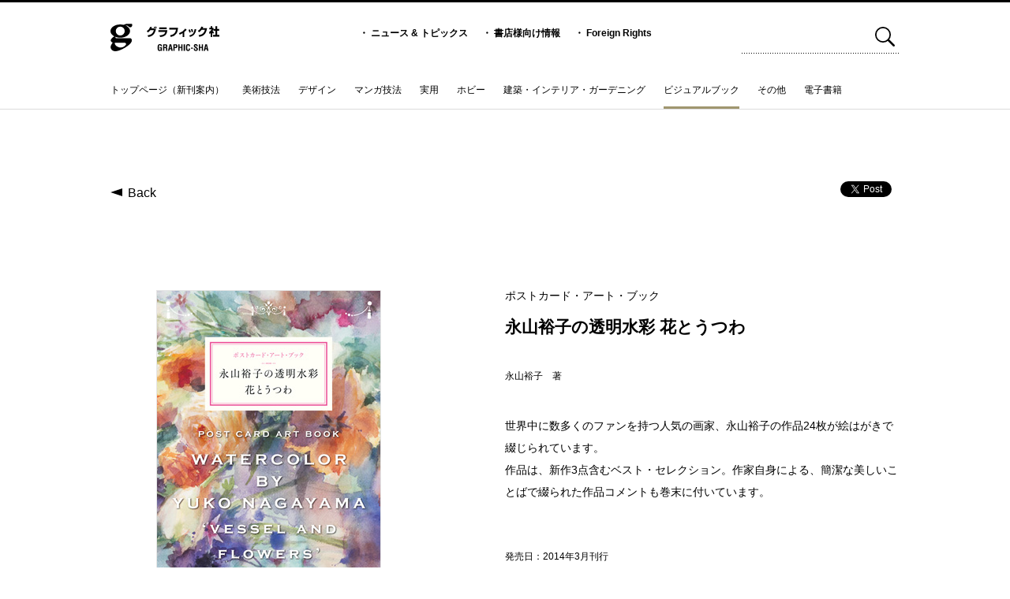

--- FILE ---
content_type: text/html; charset=UTF-8
request_url: https://www.graphicsha.co.jp/detail.html?p=30760
body_size: 24584
content:
<!doctype html>
<html>

<head>
	<title>グラフィック社</title>
	<meta charset="UTF-8">
	<meta property="og:title" content="グラフィック社" />
	<meta property="og:description"
		content="ビジュアルでわかりやすい本を数多く出している出版社。デザイン、美術、マンガ技法、ガーデニング・インテリア、ドール、料理、手芸、ホビー、サブカルまで、多くの分野でオリジナリティ溢れる書籍を出版しています。">
	<meta property="og:locale" content="ja_JP" />
	<meta property="og:site_name" content="グラフィック社" />

	<meta name="description"
		content="ビジュアルでわかりやすい本を数多く出している出版社。デザイン、美術、マンガ技法、ガーデニング・インテリア、ドール、料理、手芸、ホビー、サブカルまで、多くの分野でオリジナリティ溢れる書籍を出版しています。">
	<meta name="keywords" content="グラフィック社,ひきだし,技法書,デザイン書,手芸本,ガーデニング本,芸術書,レシピ集,透明水彩,塗り絵" />
	<meta name="viewport" content="width=device-width, initial-scale=1">

	<!-- favicon -->
	<link rel="shortcut icon" href="img/favicon.ico" />


	<link rel="stylesheet" type="text/css" media="all" href="css/default.css" />
	<link rel="stylesheet" type="text/css" media="all" href="css/style.css" />
	<link rel="stylesheet" type="text/css" media="all" href="css/detail.css" />
	<script type="text/javascript" src="js/html5shiv.js"></script>
	<script type="text/javascript" src="js/jquery-1.7.1.min.js"></script>
	<script type="text/javascript" src="js/jquery.easing.1.3.js"></script>

	<script type="text/javascript" src="js/main.js"></script>

	<script type="text/javascript" src="js/detailSlide.js"></script>
</head>

<body>
	<!--  img src="top.jpg" style="position:absolute; left:50%; margin-left:-600px; opacity:0.5; pointer-events:none" -->
	<!-- header -->
	<!-- header -->
<div id="header">
	<div class="inner">
		<div id="logoText"><a href="index.html">
				<svg xmlns="http://www.w3.org/2000/svg" viewBox="0 0 180 46">
					<path
						d="M77.999 39.015c.088-2.779.308-4.845 3.566-4.845 1.746.013 2.955.466 3.42 2.356a6.708 6.708 0 01.1 1.325h-2.036c-.028-1.105-.1-1.98-1.485-2.038-1.6 0-1.468 1.906-1.468 2.75v3.027c0 .9.072 2.372 1.468 2.372 1.165 0 1.542-1.237 1.5-2.882h-1.412v-1.6h3.39v5.864h-1.525v-1.252h-.028a2.07 2.07 0 01-1.921 1.515c-3.346 0-3.566-2.124-3.566-5.036v-1.557zM89.092 40.644v4.7h-2.038V34.431h3.856c1.761 0 3.1.611 3.1 2.619 0 1.194-.306 2.446-1.673 2.634v.03c1.207.16 1.572.931 1.572 1.978 0 .451-.058 3.128.435 3.45v.2h-2.239a11.044 11.044 0 01-.22-2.765c-.013-.668 0-1.585-.7-1.79a6.267 6.267 0 00-1.733-.145zm0-1.6h1.6c.669-.045 1.192-.481 1.192-1.573 0-1.22-.509-1.425-1.28-1.44h-1.512v3.013zM95.119 45.344l2.6-10.913h2.75l2.474 10.913h-2.181l-.539-2.765h-2.387l-.538 2.765zm3.042-4.365h1.746l-.554-3.1c-.1-.511-.145-1.006-.2-1.515a13.317 13.317 0 00-.072-.726h-.03c-.03.231-.058.479-.075.726-.057.509-.1 1-.2 1.515l-.609 3.1zM104.069 45.344V34.431h4.159c1.95 0 2.546 1.572 2.546 3.1a3.248 3.248 0 01-1.017 2.589 3.571 3.571 0 01-2.286.656h-1.368v4.568zm2.038-6.17h1.092c.887 0 1.485-.378 1.485-1.7 0-1.25-.5-1.44-1.645-1.44h-.932v3.143zM112.161 45.345V34.431h2.038v4.322h2.851v-4.322h2.038v10.914h-2.038v-4.991h-2.851v4.991zM121.073 45.345V34.431h2.038v10.914zM131.565 41.461c-.015.2-.028.423-.045.626-.1 1.995-.771 3.523-3.04 3.523-3.348 0-3.566-2.124-3.566-5.036v-1.557c.088-2.779.306-4.845 3.566-4.845a2.729 2.729 0 012.982 2.822 5.332 5.332 0 01.045.829h-2.008c-.088-.7-.013-2.008-1.019-2.008-1.6 0-1.47 1.906-1.47 2.75v3.027c0 .9.072 2.372 1.47 2.372 1.12 0 .989-1.8 1.032-2.5zM132.907 41.635v-1.674h3.462v1.674zM142.206 37.749c.013-.976-.073-1.936-1.2-1.936-.683 0-1.12.278-1.12 1.019 0 .829.526 1.15 1.165 1.558a18.612 18.612 0 012.472 1.788 2.847 2.847 0 01.917 2.286c0 2.066-1.367 3.143-3.36 3.143-2.446 0-3.318-1.369-3.318-3.318v-.8h2.038v.641c-.045 1.062.275 1.833 1.28 1.833a1.127 1.127 0 001.264-1.28 1.649 1.649 0 00-.814-1.44c-1.061-.831-2.386-1.427-3.217-2.519a3.041 3.041 0 01-.523-1.673c0-1.863 1.049-2.88 3.2-2.88 3.247 0 3.158 2.5 3.172 3.579zM146.136 45.345V34.431h2.038v4.322h2.854v-4.322h2.038v10.914h-2.038v-4.991h-2.851v4.991zM154.171 45.344l2.606-10.913h2.75l2.472 10.913h-2.181l-.539-2.765h-2.386l-.539 2.765zm3.042-4.365h1.746l-.553-3.1c-.1-.511-.146-1.006-.2-1.515a10.255 10.255 0 00-.072-.726h-.03c-.028.231-.058.479-.072.726-.058.509-.1 1-.2 1.515l-.611 3.1z" />
					<g>
						<path
							d="M60 12.473a11.754 11.754 0 005.6-7.079l3.022.378a16.513 16.513 0 01-.917 2.189h4.207c.017.133.1.7.122.812l3.165-.528a19.355 19.355 0 01-1.981 6.756c-2.667 5.118-6.29 6.456-10.729 7.269l-1.147-2.834c4.47-.621 8.731-2.054 10.427-8.681h-5.74a14.383 14.383 0 01-4.224 3.962zm14.881-4.74a17.265 17.265 0 00-.743-2.7l1.558-.245a16.745 16.745 0 01.776 2.662zm-2.456.38a22.914 22.914 0 00-.706-2.869l1.553-.246a19.479 19.479 0 01.814 2.814zM92.803 9.084999999999999H80.658V6.31H92.8zm1.167 1.83c-.583 6.3-2.88 10.669-11.894 11.385l-.849-2.812c6.133-.283 8.556-2.114 9.368-5.779H79.358v-2.794zM111.574 6.888c-.211 5.136-1.342 8.023-2.845 10.081a14.143 14.143 0 01-8.96 5.286l-1.239-2.852c7.867-1.47 9.122-5.682 9.741-9.551H97.293V6.889zM121.809 22.251h-2.614v-6.248a22.838 22.838 0 01-4.861 2.322l-1.13-2.417a21.534 21.534 0 0010.55-7.57l2.158 1.795a31.524 31.524 0 01-4.1 4.022zM130.384 14.981a21.283 21.283 0 00-1.4-4.757l2.248-.643a21.019 21.019 0 011.557 4.793zm3.871-.794a20.922 20.922 0 00-1.239-4.718l2.228-.509a17.583 17.583 0 011.327 4.663zm-3.994 5.531c6.645-1.7 7.793-4.831 8.891-10.684l2.755.681c-1.167 4.417-2.1 7.5-5.055 9.8a14.477 14.477 0 01-5.354 2.566zM159.62 7.501c-1.45 10.61-6.858 13.477-12.831 14.4l-1.152-2.775c4.314-.623 8.7-1.908 10.431-8.836h-5.461a14.619 14.619 0 01-4.209 4.1l-1.836-2.208a12.912 12.912 0 005.742-7.232l3.007.416a20.9 20.9 0 01-.936 2.134zM168.3 22.18h-2.685v-6.3a18.555 18.555 0 01-1.876 1.51l-.673-3.341a12.563 12.563 0 004.192-4.53h-3.869V6.875h2.229V4.269h2.685v2.606h1.8v2.662a13.85 13.85 0 01-1.4 2.72 9 9 0 002.4 2.036l-1.329 2.682a10.638 10.638 0 01-1.482-1.815zm5.249-17.9h2.754v4.682h3.433v2.907h-3.433v6.909h3.7v2.872h-10.5v-2.872h4.049v-6.909h-3.183V8.962h3.183z" />
					</g>
					<g>
						<path
							d="M16.173 1.351C7.241 1.351 0 6.292 0 12.384s7.241 11.033 16.173 11.033 16.17-4.941 16.17-11.033-7.238-11.033-16.17-11.033zm0 18.44a7.407 7.407 0 117.4-7.407 7.407 7.407 0 01-7.4 7.407z" />
						<path
							d="M6.769 20.943C5.119 21.762.831 24.7.461 27.569c-.213 1.653 1.07 4.338 5.985 4.338h16.779c1.391 0 3.545 1.23 2.192 3.4a10.9 10.9 0 01-8.605 4.492c-5.556 0-10.593-4.492-9.631-8.174l-2.656-1.02c-1.924 2.14-3.976 5.4-4.276 7.806-.373 2.988 2.14 7.693 7.964 7.582 8.655-.157 27.562-11.608 27.142-18a3.841 3.841 0 00-3.845-3.8H9.331c-1.6 0-1.5-1.5-.213-2.084l-2.35-1.172zM21.408 2.29c.854-.1 3.1-2.026 5.772-2.026h7.693c1.816 0 1.711 5.985-2.35 5.877-2.058-.058-3.743-2.889-5.023-2.889a3.951 3.951 0 00-2.352.536l-3.74-1.5z" />
					</g>
				</svg>
			</a></div>
		<ul>
			<li>・ <a href="news_list.html">ニュース &amp; トピックス</a></li>
			<li>・ <a href="information.html">書店様向け情報</a></li>
			<li>・ <a href="foreignrights.html">Foreign Rights</a></li>
		</ul>

		<div id="search">
						<form name="search_form" method="get" action="search_list.html">
				<input type="text" name="search_word" >
				<a href="javascript:void(0)" onclick="document.search_form.submit();return false;"><img
						src="img/header_search_btn.svg"></a>
			</form>
		</div>
	</div>

	
	<!-- global menu -->
	
	<div id="gmenu" class="clearfix">
		<ul class="clearfix">
			<li class="g1"><a
					href="index.html">トップページ（新刊案内）</a></li>
						<li class="g2"><a
					href="list.html?cat=3">美術技法</a></li>
						<li class="g3"><a
					href="list.html?cat=4">デザイン</a></li>
						<li class="g4"><a
					href="list.html?cat=5">マンガ技法</a></li>
						<li class="g5"><a
					href="list.html?cat=6">実用</a></li>
						<li class="g7"><a
					href="list.html?cat=8">ホビー</a></li>
						<li class="g8"><a
					href="list.html?cat=9">建築・インテリア・ガーデニング</a></li>
						<li class="g9 selected"><a
					href="list.html?cat=10">ビジュアルブック</a></li>
						<li class="g10"><a
					href="list.html?cat=11">その他</a></li>
						<li class="g67"><a
					href="list.html?cat=68">電子書籍</a></li>
					</ul>
		<div id="totop"><img src="img/up_btn.gif"></div>
	</div>

</div>
	<div id="fb-root"></div>
	<script>(function (d, s, id) {
			var js, fjs = d.getElementsByTagName(s)[0];
			if (d.getElementById(id)) return;
			js = d.createElement(s); js.id = id;
			js.src = "//connect.facebook.net/ja_JP/sdk.js#xfbml=1&version=v2.0";
			fjs.parentNode.insertBefore(js, fjs);
		}(document, 'script', 'facebook-jssdk'));</script>

	<div id="navi" class="clearfix">
		<a id="backBtn" href="javascript:history.back();">Back</a>
		<ul id="sns">
			<li><a href="https://twitter.com/share" class="twitter-share-button"
					data-url="https://www.graphicsha.co.jp/detail.html?p=30760">Tweet</a>
				<script>!function (d, s, id) { var js, fjs = d.getElementsByTagName(s)[0], p = /^http:/.test(d.location) ? 'http' : 'https'; if (!d.getElementById(id)) { js = d.createElement(s); js.id = id; js.src = p + '://platform.twitter.com/widgets.js'; fjs.parentNode.insertBefore(js, fjs); } }(document, 'script', 'twitter-wjs');</script>
			</li>
			<li>
				<div class="fb-like"
					data-href="https://www.graphicsha.co.jp/detail.html?p=30760"
					data-layout="button_count" data-action="like" data-show-faces="false" data-share="false"></div>
			</li>
		</ul>
	</div>

		<div id="detailContainer" class="clearfix">
		<div id="closeContainer"></div>
		<div id="slideShow">
			<div id="arrowLeft"><img src="img/detail_slide_left.svg"></div>
			<div id="arrowRight"><img src="img/detail_slide_right.svg"></div>
			<div id="close">×&nbsp;閉じる</div>
			<div id="slideMain">
				<ul class="clearfix">
										<li><img src="https://www.graphicsha.co.jp/wp/wp-content/uploads/2015/07/9784766126297.PT01_xl.jpg"></li>
															<li><img src="https://www.graphicsha.co.jp/wp/wp-content/uploads/2015/07/9784766126297.PT02_xl.jpg"></li>
															<li><img src="https://www.graphicsha.co.jp/wp/wp-content/uploads/2015/07/9784766126297.PT03_xl.jpg"></li>
															<li><img src="https://www.graphicsha.co.jp/wp/wp-content/uploads/2015/07/9784766126297.PT04_xl.jpg"></li>
															<li><img src="https://www.graphicsha.co.jp/wp/wp-content/uploads/2015/07/9784766126297.PT05_xl.jpg"></li>
									</ul>
			</div>

			<div id="slideThumbs">
				<ul class="clearfix">
				</ul>
			</div>
		</div>

		<div id="images">
			<div id="frontCover"><img src="https://www.graphicsha.co.jp/wp/wp-content/uploads/2015/07/9784766126297_l.jpg"></div>
			<div id="contents">
				<img src="https://www.graphicsha.co.jp/wp/wp-content/uploads/2015/07/9784766126297.PT01_l.jpg">
			</div>
			<div id="moreBtn"><img src="img/detail_more_btn.gif" alt="もっと見る"></div>

						<div class="display-pc clearfix">
				<h3>関連書籍</h3>
				<div id="relationList">
										<a href="detail.html?p=37268" class="rc clearfix">
						<div class="thumbs"><img src="https://www.graphicsha.co.jp/wp/wp-content/uploads/2018/04/9784766131451_398-247x300.jpg">
						</div>
						<div>
							<h4>水彩で描く 一日一花</h4>
							<p>中村 愛　著</p>
						</div>
					</a>
										<a href="detail.html?p=36019" class="rc clearfix">
						<div class="thumbs"><img src="https://www.graphicsha.co.jp/wp/wp-content/uploads/2017/08/9784766130690_398-219x300.jpg">
						</div>
						<div>
							<h4>ドラマチックとうめい水彩</h4>
							<p>ジャネット・ウィットル　著</p>
						</div>
					</a>
										<a href="detail.html?p=34286" class="rc clearfix">
						<div class="thumbs"><img src="https://www.graphicsha.co.jp/wp/wp-content/uploads/2016/10/9784766129830_398-220x300.jpg">
						</div>
						<div>
							<h4>透明水彩で描く 花のスケッチノート</h4>
							<p>中島清隆　著</p>
						</div>
					</a>
										<a href="detail.html?p=32964" class="rc clearfix">
						<div class="thumbs"><img src="https://www.graphicsha.co.jp/wp/wp-content/uploads/2016/03/水彩で描く-花色手帖-カバー案-226x300.jpg">
						</div>
						<div>
							<h4>水彩で描く花色手帖</h4>
							<p>中村 愛　著</p>
						</div>
					</a>
										<a href="detail.html?p=30832" class="rc clearfix">
						<div class="thumbs"><img src="https://www.graphicsha.co.jp/wp/wp-content/uploads/2015/07/9784766126396_l-225x300.jpg">
						</div>
						<div>
							<h4>新版 楽しい水彩画</h4>
							<p>藤堂りょう　著</p>
						</div>
					</a>
										<a href="detail.html?p=29054" class="rc clearfix">
						<div class="thumbs"><img src="https://www.graphicsha.co.jp/wp/wp-content/uploads/2015/07/9784766123579_l-218x300.jpg">
						</div>
						<div>
							<h4>透明水彩 花と果実と野菜たち</h4>
							<p>白川弘毅　著</p>
						</div>
					</a>
										<a href="detail.html?p=29039" class="rc clearfix">
						<div class="thumbs"><img src="https://www.graphicsha.co.jp/wp/wp-content/uploads/2015/07/9784766123555_l-222x300.jpg">
						</div>
						<div>
							<h4>水彩で静物を描く</h4>
							<p>醍醐芳晴　著</p>
						</div>
					</a>
										<a href="detail.html?p=28262" class="rc clearfix">
						<div class="thumbs"><img src="https://www.graphicsha.co.jp/wp/wp-content/uploads/2015/07/9784766121551_l-225x300.jpg">
						</div>
						<div>
							<h4>簡単に描ける 花の絵ファンタジック水彩画</h4>
							<p>堀井かずえ　著</p>
						</div>
					</a>
										<a href="detail.html?p=28180" class="rc clearfix">
						<div class="thumbs"><img src="https://www.graphicsha.co.jp/wp/wp-content/uploads/2015/07/9784766121223_l-222x300.jpg">
						</div>
						<div>
							<h4>透明水彩で描く　花と静物</h4>
							<p>醍醐芳晴　著</p>
						</div>
					</a>
										<a href="detail.html?p=28024" class="rc clearfix">
						<div class="thumbs"><img src="https://www.graphicsha.co.jp/wp/wp-content/uploads/2015/07/9784766120165_l-233x300.jpg">
						</div>
						<div>
							<h4>透明水彩 花スケッチ</h4>
							<p>中沢しのぶ　著</p>
						</div>
					</a>
										<a href="detail.html?p=27742" class="rc clearfix">
						<div class="thumbs"><img src="https://www.graphicsha.co.jp/wp/wp-content/uploads/2015/07/9784766115291_l-224x300.jpg">
						</div>
						<div>
							<h4>透明水彩 野の花スケッチノート</h4>
							<p>中島清隆　著</p>
						</div>
					</a>
									</div>
			</div>
		</div>
		<div id="detail">
			<p id="series">ポストカード・アート・ブック</p>
			<h1>永山裕子の透明水彩 花とうつわ</h1>
			<p id="subtitle"></p>
			<h2>永山裕子　著</h2>
			<p id="caption">世界中に数多くのファンを持つ人気の画家、永山裕子の作品24枚が絵はがきで綴じられています。<br />
作品は、新作3点含むベスト・セレクション。作家自身による、簡潔な美しいことばで綴られた作品コメントも巻末に付いています。</p>

			<p id="information">
				発売日：2014年3月刊行<br>
				仕様：B6変形　上製　総60頁<br>
				定価：1540円（10%税込）<br>
				ISBN：978-4-7661-2629-7<br>
				分類コード：C0071			</p>

			<h3>ご購入はこちら</h3>
			<div id="shopList" class="display-pc clearfix">
								<p><a href="http://www.amazon.co.jp/gp/product/4766126297/ref=as_li_ss_il?ie=UTF8&camp=247&creative=7399&creativeASIN=4766126297&linkCode=as2&tag=graphicsha-22"><img src="img/shop1.gif"></a></p>
				
								<p><a href="http://books.rakuten.co.jp/rb/12689455/"><img src="img/shop6.gif"></a></p>
				
								<p><a href="http://7net.omni7.jp/detail/1106391290"><img src="img/shop3.gif"></a></p>
				
								<p><a href="https://www.kinokuniya.co.jp/f/dsg-01-9784766126297"><img src="img/shop4.gif"></a></p>
				
								<p><a href="http://www.junkudo.co.jp/mj/products/detail.php?product_id=3000141801"><img src="img/shop5.gif"></a></p>
				
								<p><a href="https://sp.shop.tsutaya.co.jp/book/product/9784766126297/"><img src="img/shop7.gif"></a></p>
				
								<p><a href="https://www.yodobashi.com/product/100000009002055980/"><img src="img/shop8.gif"></a></p>
				
								<p><a href="https://www.honyaclub.com/shop/g/g16049236/"><img src="img/shop9.gif"></a></p>
				
								<p><a href="https://www.e-hon.ne.jp/bec/SA/Detail?refShinCode=0100000000000033062278&Action_id=121&Sza_id=C0"><img src="img/shop10.gif"></a></p>
				
								<p><a href="https://www.hmv.co.jp/artist_%E6%B0%B8%E5%B1%B1%E8%A3%95%E5%AD%90%E8%91%97_000000000279632/item_%E3%83%9D%E3%82%B9%E3%83%88%E3%82%AB%E3%83%BC%E3%83%89%E3%83%BB%E3%82%A2%E3%83%BC%E3%83%88%E3%83%BB%E3%83%96%E3%83%83%E3%82%AF-%E6%B0%B8%E5%B1%B1%E8%A3%95%E5%AD%90%E3%81%AE%E9%80%8F%E6%98%8E%E6%B0%B4%E5%BD%A9-%E8%8A%B1%E3%81%A8%E3%81%86%E3%81%A4%E3%82%8F_5701011"><img src="img/shop11.gif"></a></p>
							</div>

			<div id="shopList" class="display-sp clearfix">
								<p><a href="http://www.amazon.co.jp/gp/product/4766126297/ref=as_li_ss_il?ie=UTF8&camp=247&creative=7399&creativeASIN=4766126297&linkCode=as2&tag=graphicsha-22"><img src="img/shop1_sp.png"></a></p>
				
								<p><a href="http://books.rakuten.co.jp/rb/12689455/"><img src="img/shop6_sp.png"></a></p>
				
								<p><a href="http://7net.omni7.jp/detail/1106391290"><img src="img/shop3_sp.png"></a></p>
				
								<p><a href="https://www.kinokuniya.co.jp/f/dsg-01-9784766126297"><img src="img/shop4_sp.png"></a></p>
				
								<p><a href="http://www.junkudo.co.jp/mj/products/detail.php?product_id=3000141801"><img src="img/shop5_sp.png"></a></p>
				
								<p><a href="https://sp.shop.tsutaya.co.jp/book/product/9784766126297/"><img src="img/shop7_sp.png"></a></p>
				
								<p><a href="https://www.yodobashi.com/product/100000009002055980/"><img src="img/shop8_sp.png"></a></p>
				
								<p><a href="https://www.honyaclub.com/shop/g/g16049236/"><img src="img/shop9_sp.png"></a></p>
				
								<p><a href="https://www.e-hon.ne.jp/bec/SA/Detail?refShinCode=0100000000000033062278&Action_id=121&Sza_id=C0"><img src="img/shop10_sp.png"></a></p>
				
								<p><a href="https://www.hmv.co.jp/artist_%E6%B0%B8%E5%B1%B1%E8%A3%95%E5%AD%90%E8%91%97_000000000279632/item_%E3%83%9D%E3%82%B9%E3%83%88%E3%82%AB%E3%83%BC%E3%83%89%E3%83%BB%E3%82%A2%E3%83%BC%E3%83%88%E3%83%BB%E3%83%96%E3%83%83%E3%82%AF-%E6%B0%B8%E5%B1%B1%E8%A3%95%E5%AD%90%E3%81%AE%E9%80%8F%E6%98%8E%E6%B0%B4%E5%BD%A9-%E8%8A%B1%E3%81%A8%E3%81%86%E3%81%A4%E3%82%8F_5701011"><img src="img/shop11_sp.png"></a></p>
							</div>

			
			<div id="images-sp" class="display-sp clearfix">
				<h3>関連書籍</h3>
				<div id="relationList">
										<a href="detail.html?p=37268" class="rc clearfix">
						<div class="thumbs"><img src="https://www.graphicsha.co.jp/wp/wp-content/uploads/2018/04/9784766131451_398-247x300.jpg">
						</div>
						<div>
							<h4>水彩で描く 一日一花</h4>
							<p>中村 愛　著</p>
						</div>
					</a>
										<a href="detail.html?p=36019" class="rc clearfix">
						<div class="thumbs"><img src="https://www.graphicsha.co.jp/wp/wp-content/uploads/2017/08/9784766130690_398-219x300.jpg">
						</div>
						<div>
							<h4>ドラマチックとうめい水彩</h4>
							<p>ジャネット・ウィットル　著</p>
						</div>
					</a>
										<a href="detail.html?p=34286" class="rc clearfix">
						<div class="thumbs"><img src="https://www.graphicsha.co.jp/wp/wp-content/uploads/2016/10/9784766129830_398-220x300.jpg">
						</div>
						<div>
							<h4>透明水彩で描く 花のスケッチノート</h4>
							<p>中島清隆　著</p>
						</div>
					</a>
										<a href="detail.html?p=32964" class="rc clearfix">
						<div class="thumbs"><img src="https://www.graphicsha.co.jp/wp/wp-content/uploads/2016/03/水彩で描く-花色手帖-カバー案-226x300.jpg">
						</div>
						<div>
							<h4>水彩で描く花色手帖</h4>
							<p>中村 愛　著</p>
						</div>
					</a>
										<a href="detail.html?p=30832" class="rc clearfix">
						<div class="thumbs"><img src="https://www.graphicsha.co.jp/wp/wp-content/uploads/2015/07/9784766126396_l-225x300.jpg">
						</div>
						<div>
							<h4>新版 楽しい水彩画</h4>
							<p>藤堂りょう　著</p>
						</div>
					</a>
										<a href="detail.html?p=29054" class="rc clearfix">
						<div class="thumbs"><img src="https://www.graphicsha.co.jp/wp/wp-content/uploads/2015/07/9784766123579_l-218x300.jpg">
						</div>
						<div>
							<h4>透明水彩 花と果実と野菜たち</h4>
							<p>白川弘毅　著</p>
						</div>
					</a>
										<a href="detail.html?p=29039" class="rc clearfix">
						<div class="thumbs"><img src="https://www.graphicsha.co.jp/wp/wp-content/uploads/2015/07/9784766123555_l-222x300.jpg">
						</div>
						<div>
							<h4>水彩で静物を描く</h4>
							<p>醍醐芳晴　著</p>
						</div>
					</a>
										<a href="detail.html?p=28262" class="rc clearfix">
						<div class="thumbs"><img src="https://www.graphicsha.co.jp/wp/wp-content/uploads/2015/07/9784766121551_l-225x300.jpg">
						</div>
						<div>
							<h4>簡単に描ける 花の絵ファンタジック水彩画</h4>
							<p>堀井かずえ　著</p>
						</div>
					</a>
										<a href="detail.html?p=28180" class="rc clearfix">
						<div class="thumbs"><img src="https://www.graphicsha.co.jp/wp/wp-content/uploads/2015/07/9784766121223_l-222x300.jpg">
						</div>
						<div>
							<h4>透明水彩で描く　花と静物</h4>
							<p>醍醐芳晴　著</p>
						</div>
					</a>
										<a href="detail.html?p=28024" class="rc clearfix">
						<div class="thumbs"><img src="https://www.graphicsha.co.jp/wp/wp-content/uploads/2015/07/9784766120165_l-233x300.jpg">
						</div>
						<div>
							<h4>透明水彩 花スケッチ</h4>
							<p>中沢しのぶ　著</p>
						</div>
					</a>
										<a href="detail.html?p=27742" class="rc clearfix">
						<div class="thumbs"><img src="https://www.graphicsha.co.jp/wp/wp-content/uploads/2015/07/9784766115291_l-224x300.jpg">
						</div>
						<div>
							<h4>透明水彩 野の花スケッチノート</h4>
							<p>中島清隆　著</p>
						</div>
					</a>
									</div>
			</div>
		</div>
	</div>

	<div id="footer" class="clearfix">
    <ul class="blog clearfix">
        <li><a href="http://dhikidashi.exblog.jp" target="_blank"><img src="img/footer_btn_hikidashi.svg"></a></li>
        <li><a href="https://twitter.com/Gsha_design" target="_blank"><img src="img/footer_btn_henshubu.svg"></a></li>
        <li><a href="https://twitter.com/Gsha_int" target="_blank"><img src="img/footer_btn_kokusaibu.svg"></a></li>
        <li><a href="https://twitter.com/graphicshaeigy1" target="_blank"><img src="img/footer_btn_eigyobu.svg"></a>
        </li>
        <li><a href="https://twitter.com/hanazono_nurie" target="_blank"><img src="img/footer_btn_nurie.svg"></a></li>
        <li><a href="https://twitter.com/graphic_dolly2" target="_blank"><img src="img/footer_btn_dolly.svg"></a>
        <li><a href=" https://www.instagram.com/graphic_sha/" target="_blank"><img
                    src="img/footer_btn_eigyobu_insta.svg"></a></li>
    </ul>
    <hr>
    <ul class="com">
        <li><a href="about.html">会社情報</a></li>
        <li>|</li>
        <li><a href="news_list.html">ニュース＆トピックス</a></li>
        <li>|</li>
        <li><a href="https://prtimes.jp/main/html/searchrlp/company_id/84584" target="_blank">ニュースリリース</a></li>
        <li>|</li>
        <li><a href="information.html">書店様向け情報</a></li>
        <li>|</li>
        <li><a href="recruit.html">求人案内</a></li>
        <li>|</li>
        <li><a href="correction.html">お詫びと訂正</a></li>
        <li>|</li>
        <li><a
                href="mailto:&#99;&#111;&#110;&#116;&#97;&#99;&#116;&#64;&#103;&#114;&#97;&#112;&#104;&#105;&#99;&#115;&#104;&#97;&#46;&#99;&#111;&#46;&#106;&#112;">お問い合わせ</a>
        </li>
    </ul>
    <div id="copy">Copyright Graphic-sha Publishing Co., Ltd. All Rights Reserved.</div>
</div></body>

</html>

--- FILE ---
content_type: text/css
request_url: https://www.graphicsha.co.jp/css/detail.css
body_size: 10688
content:
@charset "UTF-8";

/* CSS Document */

#navi{
    width: 1000px;
    margin: 230px auto 98px auto;
}

#navi #sns{
    float: right;
}

#navi #backBtn{
    float: left;
    display: block;
    font-size: 16px;
    color:#000000;
    text-decoration: none;
    background: url(../img/back_arrow.svg) no-repeat;
    padding-left: 22px;
    background-position:left 9px;
    line-height: 29px;
}


#navi #backBtn:hover{
    opacity: 0.5;
}



#navi #sns li{
    float: left;
    line-height: 0;
}

#navi #sns li:first-child{
    margin-right: 10px;
}




/*------------------------Main-------------------------------*/
#detailContainer{
    position: relative;
    width: 1000px;
    margin: 0 auto 193px auto;
}

#detailContainer #images{
    float: left;
    width: 50%;
}

#detailContainer #frontCover{
    margin-top: 11px;
    margin-bottom: 100px;
    width: 400px;
    text-align: center;
}

#detailContainer #frontCover img, #detailContainer #contents img {
    max-width: 400px;
    max-height: 400px;    
}

#detailContainer #frontCover img, #detailContainer #contents img {
    border: 1px solid #e6e6e6;
}

#detailContainer #contents{
    display: none;
    width: 400px;
    text-align: center;
}

#detailContainer #moreBtn{
    display: none;
    margin-top: 17px;
}


#detailContainer #contents img:first-child{
    margin-top: 0 !important;
}

#detailContainer #contents img{
    margin-top: 30px;
}

#detailContainer #images h3{
    font-weight: bold;
    margin-top: 130px;
    width: 429px;
    height: 39px;
    /*
    background: url(../img/detail_dottedline.gif) repeat-x;
    background-position: 0 38px;
    */
}

#relationList{
    height: 405px;
    width: 429px;
    overflow-y: scroll;
    border: 1px solid #eeeeee;  
}

#relationList .rc{
    display: block;
    height: 81px;
    background: url(../img/detail_dottedline.gif) repeat-x;
    background-position: 0 66px;
}


#relationList .rc:hover p, #relationList .rc:hover h4{
    color: #7f7f7f;
}

#relationList .rc:first-child{
    margin-top: 15px;
}

#relationList .rc:last-child{
    height: 67px;
}

#relationList .rc .thumbs{
    float: left;
    text-align: center;
    width: 50px;
    height: 50px;
    margin-right: 15px;
}

#relationList .rc .thumbs img{
    border: 1px solid #e6e6e6;
    max-width: 48px;
    max-height: 48px;
}

#relationList .rc h4{
    font-size: 12px;
    line-height: 31px;
    height: 31px;
    font-weight: bold;
}

#relationList .rc p{
    font-size: 12px;
    line-height: 12px;
    height: 12px;
}


#detailContainer #detail{
    float: right;
    width: 50%;
}

#detailContainer #detail #series{
    font-size: 14px;
    line-height: 21px;
    margin-bottom: 10px;
    margin-top: 8px;
}

#detailContainer #detail h1{
    font-size: 21px;
    line-height: 37px;
    margin-bottom: 9px;
    font-weight: bolder;
}

#detailContainer #detail #subtitle{
    font-size: 14px;
    line-height: 21px;
    margin-bottom: 32px;
    font-weight: bold;
}

#detailContainer #detail h2{
    font-size: 12px;
    line-height: 24px;
    margin-bottom: 37px;
}

#detailContainer #detail #caption{
    font-size: 14px;
    line-height: 28px;
    margin-bottom: 56px;
}

#detailContainer #detail #list{
    font-size: 12px;
    line-height: 24px;
    margin-bottom: 96px;
}

#detailContainer #detail #information{
    font-size: 12px;
    line-height: 24px;
    margin-bottom: 90px;
}

#detailContainer #detail h3 , #detailContainer #images h3{
    font-size: 14px;
    line-height: 29px;
    font-weight: bold;
}

#detailContainer #detail h3{
    margin-bottom: 9px;
}

#detailContainer #detail hr , #detailContainer #images hr{
    height: 1px;
    border: 0;
    border-top: 1px solid #dcdcdc;
    margin-bottom: 21px;
}

#detailContainer #detail #shopList{
    margin-bottom: 50px;
}

#detailContainer #detail #shopList p {
    float: left;
    display: block;
    overflow: hidden;
    width: 247px;
    height: 60px;
    margin-right: 3px; 
    margin-bottom: 3px;  
}

#detailContainer #detail #shopList img{
    float: left;
    margin: 0;
    width: 100%;
    height: auto;
}

#detailContainer #detail #shopList p a img{
    position: relative;
    top: 0;
}

#detailContainer #detail #shopList p a:hover img{
    top: -61px;
}

#detailContainer #detail #shopList p img{
    position: relative;
    top: -122px;
}

#detailContainer #closeContainer{
    z-index: 49;
    position: fixed;
    top: 0;
    left: 0;
    width: 0;
    height: 0;
}

#detailContainer #slideShow{
    z-index: 50;
    opacity: 0;
    position: fixed;
    top:10px;
    left: 5000px;
    width: 905px;
    height: 605px;
    background: url(../img/detail_slide_bg.png) no-repeat;
}

#detailContainer #slideShow #arrowLeft{
    position: absolute;
    z-index: 150;
    top:282px;
    left: 30px;
    cursor: pointer;
}

#detailContainer #slideShow #arrowLeft img {
    width: 100%;
}

#detailContainer #slideShow #arrowRight{
    position: absolute;
    z-index: 150;
    top:282px;
    right: 30px;
    cursor: pointer;
}

#detailContainer #slideShow #arrowRight img {
    width: 100%;
}

#detailContainer #moreBtn, #detailContainer #contents {
    cursor: pointer;
}

#detailContainer #slideShow #close{
    font-size: 10px;
    font-weight: bold;
    position: absolute;
    z-index: 150;
    top:567px;
    right: 30px;
    cursor: pointer;
}

#detailContainer #slideShow #close:hover{
    color: #7f7f7f;
}

#detailContainer #slideShow #slideMain{
    position: absolute;
    top:50px;
    left: 88px;
    width: 723px;
    height: 501px;
    overflow: hidden;
}

#detailContainer #slideShow #slideMain ul{
    position: absolute;
    width: 3615px;
    left: 0px;
    
}

#detailContainer #slideShow #slideMain ul li{
    float: left;
    width: 723px;
    height: 500px;
    text-align: center;
}

#detailContainer #slideShow #slideMain ul li img{
    border: 1px solid #e6e6e6;
    width: auto;
    height: auto;
    max-width: 723px;
    max-height: 500px;
}

#detailContainer #slideShow #slideThumbs ul li{
    float: left;
    width: 10px;
    height: 10px;
    overflow: hidden;
    margin-left: 10px;
    cursor: pointer;
}

#detailContainer #slideShow #slideThumbs ul li img{
    position: relative;
    top:0;
    left: 0;
}

#detailContainer #slideShow #slideThumbs ul{
    position: absolute;
    z-index: 150;
    top: 562px;
}

#detailContainer #slideShow #slideThumbs ul li:first-child{
    margin-left: 0px;
}

@media screen and (max-width: 1024px) {
    #navi{
        width: 90%;
        margin: 190px auto 34px auto;
    }

    #navi #sns{
        margin-top: 5px;
    }

    #navi #backBtn{
        font-size: 12px;
        background: url(../img/back_arrow.svg) no-repeat;
        background-size: 9px 6px;
        padding-left: 14px;
        background-position:left 12px;
    }

    #detailContainer{
        width: 100%;
        margin: 0 auto 100px auto;
    }

    #detailContainer #images{
        float: none;
        width: 100%;
    }

    #detailContainer #frontCover{
        width: 100%;
        margin: 0 auto 50px;
    }

    #detailContainer #frontCover img {
        width: auto;
        height: auto;
        max-width: none;
        max-height: 500px;
    }

    #detailContainer #contents{
        width: 60%;
        margin: 0 auto 15px;
    }

    #detailContainer #contents img{
        width: auto;
        height: auto;
        max-width: 100%;
        max-height: none;
    }

    #detailContainer #moreBtn{
        width: 60%;
        margin: 0 auto 65px;
    }

    #detailContainer #detail{
        float: none;
        width: 90%;
        margin: 0 auto;
    }

    #detailContainer #detail h2{
        margin-bottom: 35px;
    }

    #detailContainer #detail #caption {
        margin-bottom: 45px;
    }

    #detailContainer #detail #information {
        margin-bottom: 50px;
    }

    #detailContainer #images-sp h3 {
        width: 100%;
        margin: 0 auto;
        height: 39px;
        background: none;
    }

    #detailContainer #detail #shopList {
        margin-bottom: 50px;
    }
    
    #relationList {
        width: 100%;
        height: 435px;
        margin: 0 auto;
        padding: 10px;
        box-sizing: border-box;
        border: 1px solid #eeeeee;  
    }

    #detailContainer #detail #shopList p {
        width: 32.7%;
        height: auto;
        margin-right: 6px; 
        margin-bottom: 6px;  
    }

    #detailContainer #detail #shopList p:nth-child(3n){
        margin-right: 0; 
    }

    #detailContainer #detail #shopList p a img{
        position: relative;
        top: 0;
    }
    
    #detailContainer #detail #shopList p a:hover img{
        top: 0;
    }
    
    #detailContainer #detail #shopList p img{
        position: relative;
        top: 0;
    }

    #detailContainer #slideShow{
        width: 94%;
        height: 78vw !important;
        background-image: none;
        background-color: #fff;
        border: 1px solid #ddd;  
    }

    #detailContainer #slideShow #arrowLeft{
        top:50%;
        left: 16px;
        width: 18px;
        height: 24px;
        margin-top: -12px;
    }
    
    #detailContainer #slideShow #arrowRight{
        top:50%;
        right: 16px;
        width: 18px;
        height: 24px;
        margin-top: -12px;
    }

    #detailContainer #slideShow #slideMain{
        box-sizing: border-box;
        top:0;
        bottom: 0;
        left: 0;
        right: 0;
        margin: auto;
        width: 91.1%;
        height: 84%;  
    }

    #detailContainer #slideShow #slideMain ul{
        display: block;
        box-sizing: border-box;
        top:0;
        bottom: 0;
        left: 0;
        right: 0;
        margin: auto;
    }

    #detailContainer #slideShow #slideMain ul li{
        box-sizing: border-box;
        width: auto;
        height: 100%;
    }

    #detailContainer #slideShow #slideMain ul li img {
        width: 99%;
        height: auto;

    max-width: initial;
    max-height: initial;

    }

    #detailContainer #slideShow #close{
        top: 90%;
        right: 16px;
        height: 16px;
    }
    
    #detailContainer #slideShow #slideThumbs ul{
        top: 91%;
    }
}

@media screen and (max-width: 767.98px) {
    #detailContainer #detail #shopList p {
        width: 49%;
        height: auto;
        margin-right: 6px; 
        margin-bottom: 6px;  
    }

    #detailContainer #detail #shopList p:nth-child(3n){
        margin-right: 6px; 
    }

    #detailContainer #detail #shopList p:nth-child(even){
        margin-right: 0;         
    }

    #detailContainer #frontCover img {
        max-width: 96%;
        max-height: 300px;
    }

    #detailContainer #contents{
        width: 80%;
    }

    #detailContainer #moreBtn{
        width: 80%;
    }
}

--- FILE ---
content_type: image/svg+xml
request_url: https://www.graphicsha.co.jp/img/footer_btn_kokusaibu.svg
body_size: 4256
content:
<svg xmlns="http://www.w3.org/2000/svg" width="150" height="70" viewBox="0 0 150 70"><g fill="#fff" stroke="#dcdcdc" stroke-width="2"><rect width="150" height="70" rx="5" stroke="none"/><rect x="1" y="1" width="148" height="68" rx="4" fill="none"/></g><path d="M73.78 31.98v2.08h-1.72a9.336 9.336 0 01-1.72-.1v1.98a9.743 9.743 0 011.72-.1h1.72v2.54h-2.4a9.94 9.94 0 01-1.9-.12v2.08a11.839 11.839 0 011.9-.1h7.24a12.824 12.824 0 011.88.1v-2.08a10.259 10.259 0 01-1.96.12l1.08-.6a9.793 9.793 0 00-1.26-1.94 8.115 8.115 0 011.28.1v-1.98a9.2 9.2 0 01-1.72.1h-2.06v-2.08h2.54a11.589 11.589 0 011.86.1v-2.02a11.141 11.141 0 01-1.86.1h-6.8a10.9 10.9 0 01-1.82-.1v2.02a11.194 11.194 0 011.82-.1zm2.08 3.86h1.96l-1.06.54a8.784 8.784 0 011.26 2h-2.16zm-9.42 6.18a18.936 18.936 0 01-.12 2.6h2.28v-1.14h12.78v1.14h2.28a16.136 16.136 0 01-.12-2.58V29.2a20.608 20.608 0 01.12-2.4 20.545 20.545 0 01-2.36.1H68.68a18.721 18.721 0 01-2.36-.1 23.912 23.912 0 01.12 2.42zm2.16-13.18h12.78v12.7H68.6zm24.02 3.66a5 5 0 011 .88 13.856 13.856 0 01-1.86 1.36 5.078 5.078 0 011.08 1.64 13.421 13.421 0 002.26-1.84v1.1a9.227 9.227 0 011.12-.06h3.72a8.413 8.413 0 011.22.06v-1.16a14.337 14.337 0 002.56 1.82 7.415 7.415 0 011.06-2.1 10.382 10.382 0 01-3.16-2.04 16.539 16.539 0 002-2.78 8.884 8.884 0 01.66-1.1l-.96-1.28a6.58 6.58 0 01-1.34.08h-1.38a7.889 7.889 0 01-1.2-.08v1.98a7.466 7.466 0 01.86-.06h1.58a8.714 8.714 0 01-1.42 1.96 8.883 8.883 0 01-1.84-3.82 14.624 14.624 0 01-1.64.06h-1c.1-.24.1-.24.12-.28a2.792 2.792 0 01.3-.6l-2.1-.32a2.014 2.014 0 01-.22.76 10.486 10.486 0 01-2.38 3.58c.22-.66.48-1.4.6-1.76a2.729 2.729 0 01.28-.66l-1-1.14a8.25 8.25 0 01-1.44.08h-2.42a8.6 8.6 0 01-1.34-.08 16.718 16.718 0 01.08 1.94v13.5a19.979 19.979 0 01-.12 2.48h2.18c-.04-.56-.08-1.42-.08-2.48V28.7h1.62a16.757 16.757 0 01-1.46 4.62 5.467 5.467 0 011.28 2.14 5.6 5.6 0 01.28 1.7c0 .8-.22 1.18-.74 1.18a6.924 6.924 0 01-.76-.06c.32.52.36.78.36 2.04h.3a3.572 3.572 0 001.4-.2c.86-.38 1.32-1.32 1.32-2.74a5.351 5.351 0 00-.16-1.52 6.292 6.292 0 00-1.36-2.6l.88-2.2a7.057 7.057 0 01.66 1.4A15.437 15.437 0 0095 28.88h1.88a11.052 11.052 0 01-.58 1.32 9.879 9.879 0 00-1.14-.8l-.94 1.3a7.946 7.946 0 011.2.84 8.145 8.145 0 01-.6.72 8.554 8.554 0 00-1.08-.92zm7.34 1.26h-4.1a10.427 10.427 0 002.18-3.5 12.025 12.025 0 002.34 3.5zM97 38.66V42c0 .4-.1.5-.56.5a12.655 12.655 0 01-2.08-.24 5.79 5.79 0 01.5 2.14c.74.04 1.3.06 1.64.06 2.04 0 2.52-.36 2.52-1.92v-3.88h2.96a16.392 16.392 0 011.88.1v-2.1a10.394 10.394 0 01-1.9.1h-7.48a12.817 12.817 0 01-1.86-.1v2.08a11.629 11.629 0 011.76-.08zm2.96 1.28a12.37 12.37 0 003.48 4.2 8.331 8.331 0 011.18-1.78 8.7 8.7 0 01-2.92-3.22zm-6.18-.82a7.893 7.893 0 01-3.24 3.54 6 6 0 011.44 1.56 12.7 12.7 0 003.48-4.28zm18.6-10.98v-.56a8.97 8.97 0 01.1-1.4h-2.38a7.019 7.019 0 01.12 1.4v.56h-2.04a10.812 10.812 0 01-1.9-.1v2.16a9.025 9.025 0 011.64-.1h6.4a8.594 8.594 0 011.68.1v-2.16a10.467 10.467 0 01-1.82.1zm1.48 5.4a17.61 17.61 0 001.06-2.74l-2.06-.52a16.308 16.308 0 01-1.04 3.26h-3.94a12.768 12.768 0 01-2.02-.1v2.2a13.109 13.109 0 012-.1h6.7a9.327 9.327 0 011.62.1v-2.2a8.815 8.815 0 01-1.72.1zm-6.28-2.82a12.086 12.086 0 01.94 2.8l1.98-.6a13.567 13.567 0 00-1.04-2.8zm1.56 12.7h3.9v1.14h2.2a10.044 10.044 0 01-.08-1.5V38.2a11.385 11.385 0 01.06-1.48 10.8 10.8 0 01-1.46.06h-5.16c-.74 0-1.14-.02-1.6-.06.04.46.06.82.06 1.64v4.34a16.24 16.24 0 01-.08 1.88h2.16zm0-4.72h3.92v2.8h-3.92zm14.26-12.04a7.693 7.693 0 01-1.58.1h-3.46a13.636 13.636 0 01-1.64-.08 15.257 15.257 0 01.08 1.68v14.06a18.922 18.922 0 01-.12 2.28h2.36a13.8 13.8 0 01-.14-2.34V28.74h2.78a22.064 22.064 0 01-2.2 5.24 8.158 8.158 0 012.08 2.6 5.916 5.916 0 01.64 2.58c0 .64-.32.86-1.32.86a8.939 8.939 0 01-1.5-.12 4.71 4.71 0 01.46 2.18 9.611 9.611 0 001 .04 5.345 5.345 0 002.04-.26 2.427 2.427 0 001.42-2.5 7.5 7.5 0 00-.56-2.78 8.964 8.964 0 00-1.92-2.9 41.416 41.416 0 002.16-4.76 6.57 6.57 0 01.4-.88zM31.61 50A21.437 21.437 0 0120 46.597a15.406 15.406 0 001.807.106 15.2 15.2 0 009.406-3.242 7.581 7.581 0 01-7.075-5.26 7.592 7.592 0 003.42-.13 7.578 7.578 0 01-6.075-7.426v-.1a7.543 7.543 0 003.43.947 7.582 7.582 0 01-2.343-10.106 21.5 21.5 0 0015.61 7.913 7.578 7.578 0 0112.906-6.907 15.167 15.167 0 004.814-1.838 7.6 7.6 0 01-3.33 4.19 15.143 15.143 0 004.35-1.193 15.393 15.393 0 01-3.779 3.921q.022.487.022.98C53.163 38.46 45.545 50 31.615 50"/></svg>

--- FILE ---
content_type: image/svg+xml
request_url: https://www.graphicsha.co.jp/img/footer_btn_eigyobu_insta.svg
body_size: 5542
content:
<svg xmlns="http://www.w3.org/2000/svg" width="150" height="70" viewBox="0 0 150 70"><g fill="#fff" stroke="#dcdcdc" stroke-width="2"><rect width="150" height="70" rx="5" stroke="none"/><rect x="1" y="1" width="148" height="68" rx="4" fill="none"/></g><path d="M73.16 36.46a21.567 21.567 0 01-.54 3.56 16.763 16.763 0 00-.46-2.72l-1.36.28a20 20 0 01.52 3.84l.96-.26a10.572 10.572 0 01-.86 1.78 5.19 5.19 0 011.6 1.56 18.47 18.47 0 001.68-6.74v5.14c0 .78-.02 1.2-.06 1.76h1.78c-.04-.44-.06-.98-.06-1.74v-2.48h.9v1.86c0 1.06-.02 1.44-.06 1.94h1.62c-.04-.48-.06-.8-.06-1.94v-1.86h.94v1.86c0 1.06-.02 1.44-.06 1.94h1.62c-.04-.46-.06-.84-.06-1.94v-1.86h.94v1.84c0 .34-.06.4-.44.4a1.233 1.233 0 01-.4-.04 4.165 4.165 0 01.36 1.8 1.328 1.328 0 00.26.02c1.46 0 1.92-.42 1.92-1.74v-5.68c0-1.04.02-1.46.06-2a14.526 14.526 0 01-1.9.08h-5.5c-.66 0-.92 0-1.3-.02.02-.52.04-.84.04-.94h6.6c.62 0 1.38.02 1.64.06-.04-.44-.06-.88-.06-1.7v-1.28c0-.8.02-1.22.06-1.68-.42.04-.88.06-1.84.06h-6.56c-.94 0-1.34-.02-1.84-.06a14.526 14.526 0 01.08 1.9c0 1.62-.04 2.86-.12 4.3a19.063 19.063 0 00-1.16-3.38l-1.38.52a14.261 14.261 0 01.58 1.54c-.72.08-1.1.1-2.08.16.84-1.06 2.36-3.28 2.98-4.32.4-.66.5-.82.66-1.04l-1.88-.96a18.858 18.858 0 01-1.84 3.42c-.24-.34-.3-.44-.66-.9a30.834 30.834 0 001.82-3.22 6.412 6.412 0 01.42-.74l-1.94-.78a12.57 12.57 0 01-1.46 3.3c-.2-.22-.4-.46-.6-.68l-.96 1.7a23.907 23.907 0 012.3 2.94l-.6.84c-.08.12-.08.12-.34.5h-.42a6.933 6.933 0 01-.94-.04l.18 2.04a8.011 8.011 0 011.32-.14c.36-.02.68-.06 1.42-.12v5.84a14.893 14.893 0 01-.12 2.44h2a14.171 14.171 0 01-.12-2.44v-5.98c.54-.06.54-.06 1.34-.14.08.32.1.44.18.84zm4.1 2.22h-.9v-1.76h.9zm1.5 0v-1.76h.94v1.76zm2.44 0v-1.76h.94v1.76zm-5.9-7.34h6.14v1.1H75.3v-1.1zm-8.92 6.02a21.483 21.483 0 01-.76 5.46l1.7.82a26.431 26.431 0 00.74-6zm6.2-8.52a10.521 10.521 0 011.6-.08h7.94a12.069 12.069 0 011.96.1v-2.08a14.454 14.454 0 01-2.16.12h-7.18a14.827 14.827 0 01-2.16-.12zm24 5.6h3.84a14.137 14.137 0 011.9.08v-1.64a11.838 11.838 0 01-1.9.1h-3.84v-.96h3.84a11.635 11.635 0 011.9.08v-1.64a11.839 11.839 0 01-1.9.1h-3.84v-.96h4.86a12.551 12.551 0 011.66.08v-1.86a12.847 12.847 0 01-1.96.1h-4.3a19.692 19.692 0 001.04-1.74l-2.26-.28a8.093 8.093 0 01-1.04 2.02H91a18.549 18.549 0 001.1-1.68l-2.32-.38a6.488 6.488 0 01-.64 1.3 12.722 12.722 0 01-3.66 3.86 7.87 7.87 0 011.04 1.96 11.037 11.037 0 001.84-1.74c-.04.56-.06 1.1-.06 1.74v2.48a12.146 12.146 0 01-.08 1.6c.48-.04.92-.06 1.7-.06h3.96v1.06h-5.62a14.755 14.755 0 01-2.26-.1v2.02a14.179 14.179 0 012.26-.12h3.86a8.919 8.919 0 01-2.16 1.28 15.789 15.789 0 01-4.32 1.28 9.224 9.224 0 011.12 2 18.481 18.481 0 003.56-1.24 11.488 11.488 0 003.62-2.44c-.04.48-.06.86-.06 1.32v1.18a5.681 5.681 0 01-.12 1.42h2.38a5.308 5.308 0 01-.12-1.44v-1.16c0-.22-.02-.74-.06-1.32a11.918 11.918 0 003.24 2.24 19.87 19.87 0 004 1.46c.08-.16.14-.3.18-.38.12-.28.2-.46.22-.5a6.281 6.281 0 01.74-1.18 16.969 16.969 0 01-6.62-2.52h3.98a14.453 14.453 0 012.28.12v-2.02a15.066 15.066 0 01-2.28.1h-5.68V37h5.28a12.118 12.118 0 011.92.1v-1.74a16.07 16.07 0 01-1.94.08h-4.7zm-2.08 0v1h-4.12v-1zm0-1.46h-4.12v-.96h4.12zm0-2.42h-4.12v-.96h4.12zm17.88-2.42v-.56a8.97 8.97 0 01.1-1.4h-2.38a7.019 7.019 0 01.12 1.4v.56h-2.04a10.812 10.812 0 01-1.9-.1v2.16a9.025 9.025 0 011.64-.1h6.4a8.594 8.594 0 011.68.1v-2.16a10.467 10.467 0 01-1.82.1zm1.48 5.4a17.61 17.61 0 001.06-2.74l-2.06-.52a16.308 16.308 0 01-1.04 3.26h-3.94a12.768 12.768 0 01-2.02-.1v2.2a13.109 13.109 0 012-.1h6.7a9.327 9.327 0 011.62.1v-2.2a8.815 8.815 0 01-1.72.1zm-6.28-2.82a12.086 12.086 0 01.94 2.8l1.98-.6a13.567 13.567 0 00-1.04-2.8zm1.56 12.7h3.9v1.14h2.2a10.044 10.044 0 01-.08-1.5V38.2a11.385 11.385 0 01.06-1.48 10.8 10.8 0 01-1.46.06h-5.16c-.74 0-1.14-.02-1.6-.06.04.46.06.82.06 1.64v4.34a16.24 16.24 0 01-.08 1.88h2.16zm0-4.72h3.92v2.8h-3.92zm14.26-12.04a7.693 7.693 0 01-1.58.1h-3.46a13.636 13.636 0 01-1.64-.08 15.257 15.257 0 01.08 1.68v14.06a18.922 18.922 0 01-.12 2.28h2.36a13.8 13.8 0 01-.14-2.34V28.74h2.78a22.064 22.064 0 01-2.2 5.24 8.158 8.158 0 012.08 2.6 5.916 5.916 0 01.64 2.58c0 .64-.32.86-1.32.86a8.939 8.939 0 01-1.5-.12 4.71 4.71 0 01.46 2.18 9.611 9.611 0 001 .04 5.345 5.345 0 002.04-.26 2.427 2.427 0 001.42-2.5 7.5 7.5 0 00-.56-2.78 8.964 8.964 0 00-1.92-2.9 41.416 41.416 0 002.16-4.76 6.57 6.57 0 01.4-.88z"/><g transform="translate(15.921 13.921)"><path d="M21.079 7.142c4.539 0 5.077.017 6.869.1a9.409 9.409 0 013.157.585 5.63 5.63 0 013.226 3.226 9.409 9.409 0 01.585 3.157c.082 1.793.1 2.33.1 6.869s-.017 5.077-.1 6.869a9.409 9.409 0 01-.585 3.157 5.63 5.63 0 01-3.226 3.226 9.409 9.409 0 01-3.157.585c-1.792.082-2.33.1-6.869.1S16 35 14.21 34.917a9.409 9.409 0 01-3.157-.585 5.63 5.63 0 01-3.226-3.226 9.409 9.409 0 01-.585-3.157c-.082-1.793-.1-2.33-.1-6.869s.017-5.077.1-6.869a9.409 9.409 0 01.585-3.157 5.63 5.63 0 013.226-3.226 9.409 9.409 0 013.157-.585c1.793-.082 2.33-.1 6.869-.1m0-3.063c-4.617 0-5.2.02-7.009.1a12.478 12.478 0 00-4.127.79 8.693 8.693 0 00-4.971 4.973 12.478 12.478 0 00-.79 4.127c-.083 1.813-.1 2.392-.1 7.009s.02 5.2.1 7.009a12.478 12.478 0 00.79 4.127 8.693 8.693 0 004.972 4.972 12.478 12.478 0 004.127.79c1.813.083 2.392.1 7.009.1s5.2-.02 7.009-.1a12.478 12.478 0 004.127-.79 8.693 8.693 0 004.972-4.972 12.478 12.478 0 00.79-4.127c.083-1.813.1-2.392.1-7.009s-.02-5.2-.1-7.009a12.478 12.478 0 00-.79-4.127 8.693 8.693 0 00-4.972-4.972 12.478 12.478 0 00-4.127-.79c-1.813-.083-2.392-.1-7.009-.1z"/><path d="M21.079 12.349a8.73 8.73 0 108.73 8.73 8.73 8.73 0 00-8.73-8.73zm0 14.4a5.667 5.667 0 115.667-5.667 5.667 5.667 0 01-5.667 5.663z"/><circle cx="2.04" cy="2.04" r="2.04" transform="translate(28.114 9.964)"/></g></svg>

--- FILE ---
content_type: application/javascript
request_url: https://www.graphicsha.co.jp/js/detailSlide.js
body_size: 5504
content:
var isDetailSlideOpen = false;

$(document).ready(function(){

        var slideCount = $("#slideMain ul li").length;
        //var mainWidth = 723;
        var mainWidth = $("#slideMain").width();
        var current = 0;
        var before = 0;
        
        function makeThumbs(){
            for(var i=0; i<slideCount; i++){
                $("#slideThumbs ul").append('<li no="'+i+'"><img src="img/detail_slide_thumb.png"></li>')
                var width = 20*slideCount-10
                $("#slideThumbs ul").css({ "width": width, "left": ($("#slideShow").width() - width) / 2 });
                $("#slideMain ul li").css({ "width": $("#slideMain").width()});
            }
            
            $("#slideThumbs ul li").on("click",function(){
                current=parseInt($(this).attr("no"));
                toSlide();
                changeThumb()
            });
            changeThumb()
        }
        
        $("#arrowLeft").on("click",function(){
            if(current==slideCount-1){
                $("#arrowRight").fadeIn();
            }
            current--;
            current = Math.max(0,current);
            if(current==0){
                $("#arrowLeft").fadeOut();
            }
            
            toSlide();
            changeThumb()
        });
        $("#arrowLeft").css("display","none")
        
        $("#arrowRight").on("click", function () {    
            if(current==0){
                $("#arrowLeft").fadeIn();
            }
            current++;
            current = Math.min(slideCount-1,current);
            if(current==slideCount-1){
                $("#arrowRight").fadeOut();
            }
            
            toSlide();
            changeThumb()
        });
        
        $("#close").on("click",function(){
            slideClose();
        });
        
        
        $("#moreBtn").on("click",function(){
            slideOpen();
        });
    
        $("#contents").on("click",function(){
            slideOpen();
        });
        
        $("#closeContainer").click(function(){
            slideClose();
        })
        
        function toSlide(){
            $("#slideMain ul").stop().animate({"left":-mainWidth*current}, {"duration": 500, "easing": "easeOutQuart"});
        }
        
        function changeThumb(){
            $("#slideThumbs ul li:nth-child("+(before+1)+")").find("img").css("top","0");
            $("#slideThumbs ul li:nth-child("+(current+1)+")").find("img").css("top","-11px");
            before = current;

            if(current==0){
                $("#arrowLeft").fadeOut();
                $("#arrowRight").fadeIn();
            } else if (current == slideCount - 1) {
                $("#arrowLeft").fadeIn();
                $("#arrowRight").fadeOut();
            } else {
                $("#arrowLeft").fadeIn();
                $("#arrowRight").fadeIn();
            }
        }
        
        function slideClose(){
            isDetailSlideOpen = false;
            $("#slideShow").fadeOut();
            $("#closeContainer").css({"width":0, "height":0});
        }
        
        function slideOpen(){
            isDetailSlideOpen = true;
            var wh = ($(window).height()-$("#slideShow").height())/2;
            var ww = ($(window).width()-$("#slideShow").width())/2;
            //var wh = ($(window).height()-605)/2;
            //var ww = ($(window).width()-905)/2;
            console.log(wh);
            $("#slideShow").css({"top":wh, "position":"fixed", "left":ww});
            $("#slideShow").fadeIn();
            $("#closeContainer").css({"width":$(window).width(), "height":$(window).height()});
        }
        
        makeThumbs()
    });

$(window).resize(function() {
    if(isDetailSlideOpen){
        var wh = ($(window).height()-$("#slideShow").height())/2;
        var ww = ($(window).width()-$("#slideShow").width())/2;
        //var wh = ($(window).height()-605)/2;
        //var ww = ($(window).width()-905)/2;
        $("#slideShow").css({"top":wh, "position":"fixed", "left":ww});
        $("#closeContainer").css({"width":$(window).width(), "height":$(window).height()});
    }
});


$(window).load(function(){
    makeSlideList()

    /*
    makeRelationList()
    function makeRelationList(){
        $("#relationList .rc .thumbs img").each(function(index, elem){
            var parentHeight = $($(elem).parent()).height();
            var childHeight = $(elem).height();
            $(elem).css("margin-top",(parentHeight-childHeight)/2);
        })
    }
    */
    
    function makeSlideList(){
        if($("#slideMain ul li").length>0){
            $("#slideMain ul li img").each(function(index, elem){
                var parentHeight = $($(elem).parent()).height();
                var childHeight = $(elem).height();
                var top = (parentHeight-childHeight)/2;
                $(elem).css("margin-top",top);
            })
            
            if($("#slideMain ul li").length==1){
                $("#arrowRight").css({"display":"none"});
                $("#arrowLeft").css({"display":"none"});
            }
            $("#moreBtn").css({"display":"block"});
            $("#images #contents").css({"display":"block"});
        }
        /*
        else {
            
            $("#moreBtn").css({"display":"none"});
            $("#images #contents").css({"display":"none"});
        }
        */
        
        $("#slideShow").css({"display":"none","opacity":1});
    }
    
//    $("#detailContainer #detail #shopList img").css({"float":"left","margin":0})

});


